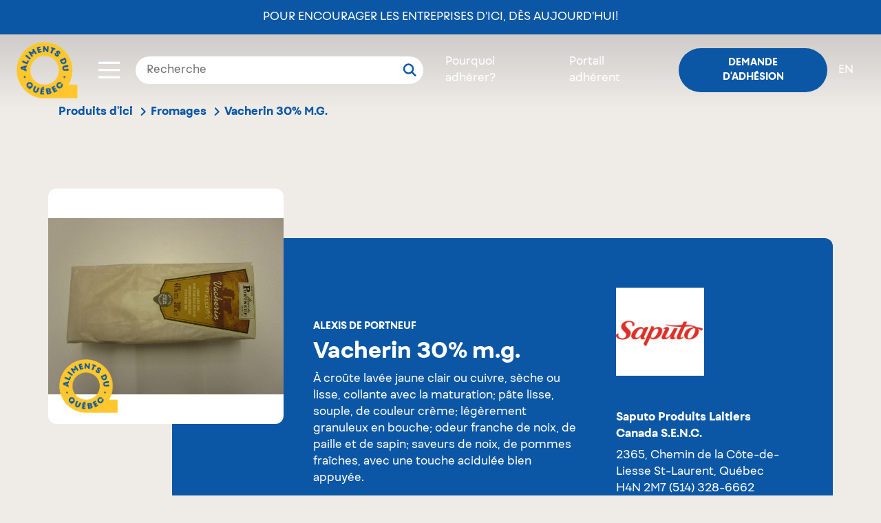

--- FILE ---
content_type: text/html; charset=UTF-8
request_url: https://www.alimentsduquebec.com/fr/produits-dici/produits-certifies/vacherin-30-m-g
body_size: 6867
content:
<!doctype html>
<html lang="fr-CA" class="no-js">
<head>
    <meta charset="utf-8">
    <title>Vacherin 30% M.G. | Saputo Produits Laitiers Canada S.E.N.C. | Aliments du Québec</title>
    <meta name="description"        content="À croûte lavée jaune clair ou cuivre, sèche ou lisse, collante avec la maturation; pâte lisse, souple, de couleur crème; légèrement granuleux en bouche; odeur franche de noix, de paille et de sapin; saveurs de noix, de pommes fraîches, avec une touche acidulée bien appuyée." />
        <meta property="og:title"       content="Vacherin 30% M.G. | Saputo Produits Laitiers Canada S.E.N.C. | Aliments du Québec" />
    <meta property="og:description" content="À croûte lavée jaune clair ou cuivre, sèche ou lisse, collante avec la maturation; pâte lisse, souple, de couleur crème; légèrement granuleux en bouche; odeur franche de noix, de paille et de sapin; saveurs de noix, de pommes fraîches, avec une touche acidulée bien appuyée." />
    <meta property="og:image"       content="https://www.alimentsduquebec.com/files/20221024/unit-jpg_1666634538.jpg" />
    
        <meta property="og:type" content="website" />
    <meta property="og:url"  content="https://www.alimentsduquebec.com/fr/produits-dici/produits-certifies/vacherin-30-m-g" />

    <meta http-equiv="x-ua-compatible"  content="ie=edge">
    <meta http-equiv="cleartype"        content="on">
    <meta name="viewport"               content="width=device-width, initial-scale=1.0">
    <meta name="application-name"                content="Aliments du Québec">
    <link rel="apple-touch-icon" sizes="180x180" href="/build/styles/../../build-front/favicon/apple-touch-icon.png">
    <link rel="icon" type="image/png" sizes="32x32" href="/build/styles/../../build-front/favicon/favicon-32x32.png">
    <link rel="icon" type="image/png" sizes="16x16" href="/build/styles/../../build-front/favicon/favicon-16x16.png">
    <link rel="manifest" href="/build/styles/../../build-front/favicon/site.webmanifest">
    <meta name="msapplication-TileColor" content="#da532c">
    <meta name="theme-color" content="#ffffff">

    <link   rel="canonical"
            href="https://www.alimentsduquebec.com/fr/produits-dici/produits-certifies/vacherin-30-m-g" />
    <link   rel="alternate"
            href="https://www.alimentsduquebec.com/fr/produits-dici/produits-certifies/vacherin-30-m-g"
            hreflang="x-default" />
    <link   rel="alternate"
            href="https://www.alimentsduquebec.com/en/certified-products/products/vacherin-30-m-f"
            hreflang="en" />
    <link   rel="alternate"
            href="https://www.alimentsduquebec.com/fr/produits-dici/produits-certifies/vacherin-30-m-g"
            hreflang="fr-ca" />
    <link   rel="alternate"
            href="https://www.alimentsduquebec.com/en/certified-products/products/vacherin-30-m-f"
            hreflang="en-ca" />
     <meta  http-equiv="content-language" content="fr-ca">

                <link rel="preload" href="https://cdn.jsdelivr.net/gh/orestbida/cookieconsent@3.1.0/dist/cookieconsent.css" as="style" onload="this.rel='stylesheet'">
        <link rel="preload" href="/build/styles/../../build-front/styles/adq.css" as="style" onload="this.rel='stylesheet'">
    
    <link rel="preload" href="/build/styles/directory.css" as="style" onload="this.rel='stylesheet'">
    <script>
        /*! loadCSS: load a CSS file asynchronously. [c]2016 @scottjehl, Filament Group, Inc. Licensed MIT */
    !function(e){"use strict";var n=function(n,t,o){function i(e){return a.body?e():void setTimeout(function(){i(e)})}function r(){l.addEventListener&&l.removeEventListener("load",r),l.media=o||"all"}var d,a=e.document,l=a.createElement("link");if(t)d=t;else{var s=(a.body||a.getElementsByTagName("head")[0]).childNodes;d=s[s.length-1]}var f=a.styleSheets;l.rel="stylesheet",l.href=n,l.media="only x",i(function(){d.parentNode.insertBefore(l,t?d:d.nextSibling)});var u=function(e){for(var n=l.href,t=f.length;t--;)if(f[t].href===n)return e();setTimeout(function(){u(e)})};return l.addEventListener&&l.addEventListener("load",r),l.onloadcssdefined=u,u(r),l};"undefined"!=typeof exports?exports.loadCSS=n:e.loadCSS=n}("undefined"!=typeof global?global:this);

        /*! CSS rel=preload polyfill. Depends on loadCSS function. [c]2016 @scottjehl, Filament Group, Inc. Licensed MIT  */
    !function(e){if(e.loadCSS){var t=loadCSS.relpreload={};if(t.support=function(){try{return e.document.createElement("link").relList.supports("preload")}catch(t){return!1}},t.poly=function(){for(var t=e.document.getElementsByTagName("link"),n=0;n<t.length;n++){var r=t[n];"preload"===r.rel&&"style"===r.getAttribute("as")&&(e.loadCSS(r.href,r),r.rel=null)}},!t.support()){t.poly();var n=e.setInterval(t.poly,300);e.addEventListener&&e.addEventListener("load",function(){e.clearInterval(n)}),e.attachEvent&&e.attachEvent("onload",function(){e.clearInterval(n)})}}}(this);
</script>

                                        <script>
      dataLayer = [{
                  'memberStatus'      : 'logged-out',
        'memberType'        : 'guest',
        'productName'       : 'Vacherin 30% M.G.',
        'certificationType' : 'Aliments du Québec',
        'productCategory'   : 'Produits laitiers et substituts',
        'productSubCategory': 'Fromages',
        'enterpriseName'    : 'Saputo Produits Laitiers Canada S.E.N.C.',
      }];
    </script>
    <!-- Google Tag Manager -->
<script>(function(w,d,s,l,i){w[l]=w[l]||[];w[l].push({'gtm.start':
new Date().getTime(),event:'gtm.js'});var f=d.getElementsByTagName(s)[0],
j=d.createElement(s),dl=l!='dataLayer'?'&l='+l:'';j.async=true;j.src=
'https://www.googletagmanager.com/gtm.js?id='+i+dl;f.parentNode.insertBefore(j,f);
})(window,document,'script','dataLayer','GTM-5WMV95');</script>
<!-- End Google Tag Manager -->
    <!-- Eyereturn Marketing Pixel -->
<script type='text/javascript'>(function l(d) { var site = '9098', page = 'Visites', s, er = d.createElement('script'); er.type = 'text/javascript'; er.async = true; er.src = '//o2.eyereturn.com/?site=' + site + '&page=' + page; s = d.getElementsByTagName('script')[0]; s.parentNode.insertBefore(er, s); } )(document);</script>
<!-- End Eyereturn Marketing Pixel -->    </head>

<body class="product product-page product-adq">
  <div class="overlay-loading" style="position:fixed; left:0; top:0; width: 100vw; height:100vh; z-index:99999; background:#fff;"></div>

    <!-- Google Tag Manager (noscript) -->
<noscript><iframe src="https://www.googletagmanager.com/ns.html?id=GTM-5WMV95"
height="0" width="0" style="display:none;visibility:hidden"></iframe></noscript>
<!-- End Google Tag Manager (noscript) -->

            <header class="header">
    <div>
            <div class="announce-adq d-flex align-items-center">
        <a href="https://alimentsduquebec.com/fr/pour-encourager-les-entreprises-dici-des-aujourdhui/">Pour encourager les entreprises d’ici, dès aujourd’hui!</a>
    </div>

<nav class="fixed-nav d-flex align-items-center px-4 py-3">

            <div class="logo switch_logo">
            <a href="/fr/">
                <img class="w-100 no-scroll" src="/build/styles/../../build-front/icons/ADQ_Logo_scroll.svg" alt="Aliments du Québec">
                <img class="w-100 scroll" src="/build/styles/../../build-front/icons/AlimentsDuQuebec_Logo.svg" alt="Aliments du Québec">
            </a>
        </div>

        <div class="toggle-container ml-auto ml-md-4">
    <div class="btn-container">
        <button class="button" data-open="toggle-nav-modal">
                                         <span class="icon icon-menu"></span>
        </button>
    </div>

    
    <div class="toggle-nav-modal reveal" id="toggle-nav-modal" data-reveal style="display:none;">
        <div class="d-flex justify-content-between">
            <div class="logo m-4">
                <a href="/fr/">
                    <img class="w-100" src="/build/styles/../../build-front/icons/AlimentsDuQuebec_Logo.svg" alt="Aliments du Québec">
                </a>
            </div>
            <div class="search-bar-from position-relative px-3 my-4 d-flex justify-content-end d-md-none">
              <div class="loop-mobile d-md-none">
                  <svg viewBox="0 0 20 20" xmlns="http://www.w3.org/2000/svg" xmlns:xlink="http://www.w3.org/1999/xlink">
                    <g id="ADQ-Desktop" stroke="none" stroke-width="1" fill="none" fill-rule="evenodd" stroke-linecap="round" stroke-linejoin="round">
                      <g id="00_ADQ-Desktop-Page-Adhérer-v4" transform="translate(-583.000000, -42.000000)" stroke="#fff" stroke-width="2.5">
                        <g id="header">
                          <g id="module/hero" transform="translate(1.000000, 0.000000)">
                            <g id="module/nav/default">
                              <g id="Group" transform="translate(234.057637, 29.500000)">
                                <g id="icon/search" transform="translate(350.000000, 14.000000)">
                                  <circle id="Oval" cx="6.5" cy="6.5" r="6.5"></circle>
                                  <path d="M13.8284271,10.3284271 L13.8284271,17.3284271" id="Path-3" transform="translate(13.828427, 13.828427) rotate(-45.000000) translate(-13.828427, -13.828427) "></path>
                                </g>
                              </g>
                            </g>
                          </g>
                        </g>
                      </g>
                    </g>
                  </svg>
              </div>
                <form class="search-bar" action="/fr/soumettre/recherche" method="post">
    <div class="input-group">
        <input type="text" id="q" name="q" placeholder="Recherche" value="" />
        <button type="submit">
            <svg viewBox="0 0 20 20" xmlns="http://www.w3.org/2000/svg" xmlns:xlink="http://www.w3.org/1999/xlink">
              <g id="ADQ-Desktop" stroke="none" stroke-width="1" fill="none" fill-rule="evenodd" stroke-linecap="round" stroke-linejoin="round">
                <g id="00_ADQ-Desktop-Page-Adhérer-v4" transform="translate(-583.000000, -42.000000)" stroke="#0C57A5" stroke-width="2.5">
                  <g id="header">
                    <g id="module/hero" transform="translate(1.000000, 0.000000)">
                      <g id="module/nav/default">
                        <g id="Group" transform="translate(234.057637, 29.500000)">
                          <g id="icon/search" transform="translate(350.000000, 14.000000)">
                            <circle id="Oval" cx="6.5" cy="6.5" r="6.5"></circle>
                            <path d="M13.8284271,10.3284271 L13.8284271,17.3284271" id="Path-3" transform="translate(13.828427, 13.828427) rotate(-45.000000) translate(-13.828427, -13.828427) "></path>
                          </g>
                        </g>
                      </g>
                    </g>
                  </g>
                </g>
              </g>
            </svg>
        </button>
    </div>
</form>
            </div>
            <div class="mr-5 ml-2 my-4 btn-container">
                <button class="close-button" data-close aria-label="Close modal" type="button">
                    <span class="icon icon-close"></span>
                </button>
            </div>
        </div>
        <div class="scroll-container">
            <nav class="toggle-nav m-5">
                <ul class="toggle-nav-container list-reset">
                                                                                                                    <li class="toggle-nav-item mb-4">
                            <a href="/fr/notre-organisation/" class="toggle-nav-item-link h2" target="_self">Notre organisation</a>
                        </li>
                                                                                                                    <li class="toggle-nav-item mb-4">
                            <a href="/fr/processus-de-verification/" class="toggle-nav-item-link h2" target="_self">Processus de vérification</a>
                        </li>
                                                                                                                    <li class="toggle-nav-item mb-4">
                            <a href="/fr/produits-dici" class="toggle-nav-item-link h2" target="_self">Produits vérifiés</a>
                        </li>
                                                                                                                    <li class="toggle-nav-item mb-4">
                            <a href="/fr/entreprises-adherentes/" class="toggle-nav-item-link h2" target="_self">Entreprises</a>
                        </li>
                                                                                                                    <li class="toggle-nav-item mb-4">
                            <a href="/fr/pourquoi-adherer/" class="toggle-nav-item-link h2" target="_self">Pourquoi adhérer</a>
                        </li>
                                                                                                                    <li class="toggle-nav-item mb-4">
                            <a href="/fr/blogue" class="toggle-nav-item-link h2" target="_self">Blogue</a>
                        </li>
                                                                                                                    <li class="toggle-nav-item mb-4">
                            <a href="/fr/nous-joindre/" class="toggle-nav-item-link h2" target="_self">Contact</a>
                        </li>
                                                                                                                    <li class="toggle-nav-item mb-4">
                            <a href="/fr/siam-soutien-individuel-dacces-aux-marches/" class="toggle-nav-item-link h2" target="_self">SIAM - Aide financière</a>
                        </li>
                                        <li class="toggle-nav-item mb-4 d-block d-md-none"><a class="toggle-nav-item-link h2" href="/fr/inscription">Demande d&#039;adhésion</a></li>
                    <li class="toggle-nav-item mb-4 d-block d-md-none"><a class="toggle-nav-item-link h2 text-uppercase" href="/en/certified-products/products/vacherin-30-m-f"
                           hreflang="en"
                           class="switcher"
                        >en</a></li>
                </ul>
            </nav>
        </div>
    </div>
</div>
    
    <div class="search-bar-from px-3 d-none d-md-block">
        <form class="search-bar" action="/fr/soumettre/recherche" method="post">
    <div class="input-group">
        <input type="text" id="q" name="q" placeholder="Recherche" value="" />
        <button type="submit">
            <svg viewBox="0 0 20 20" xmlns="http://www.w3.org/2000/svg" xmlns:xlink="http://www.w3.org/1999/xlink">
              <g id="ADQ-Desktop" stroke="none" stroke-width="1" fill="none" fill-rule="evenodd" stroke-linecap="round" stroke-linejoin="round">
                <g id="00_ADQ-Desktop-Page-Adhérer-v4" transform="translate(-583.000000, -42.000000)" stroke="#0C57A5" stroke-width="2.5">
                  <g id="header">
                    <g id="module/hero" transform="translate(1.000000, 0.000000)">
                      <g id="module/nav/default">
                        <g id="Group" transform="translate(234.057637, 29.500000)">
                          <g id="icon/search" transform="translate(350.000000, 14.000000)">
                            <circle id="Oval" cx="6.5" cy="6.5" r="6.5"></circle>
                            <path d="M13.8284271,10.3284271 L13.8284271,17.3284271" id="Path-3" transform="translate(13.828427, 13.828427) rotate(-45.000000) translate(-13.828427, -13.828427) "></path>
                          </g>
                        </g>
                      </g>
                    </g>
                  </g>
                </g>
              </g>
            </svg>
        </button>
    </div>
</form>
    </div>

                    <ul class="login-nav list-reset d-flex align-items-center ml-0 ml-md-auto mb-0">
            <li class="certification px-3 d-none d-md-block"><a class="link color--white" href="/fr/pourquoi-adherer">Pourquoi adhérer?</a></li>
            <li class="px-3 d-none d-md-block"><a class="link color--white" href="/fr/session_adq">Portail adhérent</a></li>
            <li class="pl-3 pr-0 px-md-3"><a class="login button btn btn--small btn--blue" href="/fr/inscription">Demande d&#039;adhésion</a></li>
            <li class="switch-lang pr-3 d-none d-md-block"><a class="link color--white text-uppercase" href="/en/certified-products/products/vacherin-30-m-f"
                   hreflang="en"
                   class="switcher"
                >en</a></li>
        </ul>
    </nav>
    </div>
</header>
    
    <div>
                        <section class="sub-nav-container">
    <div class="container">
      <div class="row">
        <div class="col-12">

          <nav class="breadcrumbs" data-component="breadcrumbs">
              <ul class="list-reset d-flex">
                                                                                                                                                                                                      <li class="pr-2"><a href="/fr/produits-dici">Produits d&#039;ici</a><span class="icon icon-arrow"></span></li>
                                                                                                        <li class="pr-2"><a href="/fr/produits-dici/categorie/fromages">Fromages</a><span class="icon icon-arrow"></span></li>
                                                                                                        <li><p class="mb-0">Vacherin 30% M.G.</p></li>
                                                                                </ul>
          </nav>
        </div>
      </div>
    </div>
</section>
    

    <div class="container">
        <div class="product-container">
            <div class="product-image">
                                    <div class="image">
                        <img src="[data-uri]" alt="Vacherin 30% M.G." data-component="lazyload-image" data-options="{&quot;type&quot;:&quot;product&quot;,&quot;url&quot;:&quot;\/files\/20221024\/unit-jpg_1666634538.jpg&quot;}">
                        <span class="certif adq"></span>
                    </div>
                            </div>
            <section class="product-tile certif-adq row">
                <div class="product-details col-12 col-lg-7 pr-5 mt-0 mt-md-5  with-image">

                    <div class="product-info">
                        <h3 class="product-brand element-title">Alexis De Portneuf</h3>
                        <h1 class="product-name">Vacherin 30% M.G.</h1>
                        <p class="product-description">À croûte lavée jaune clair ou cuivre, sèche ou lisse, collante avec la maturation; pâte lisse, souple, de couleur crème; légèrement granuleux en bouche; odeur franche de noix, de paille et de sapin; saveurs de noix, de pommes fraîches, avec une touche acidulée bien appuyée.</p>

                    </div>
                    <div class="product-data row m-0"><div class="distribution col-12 col-lg-6 pl-0">
                                <h5 class="element-title mb-3">Trouvez ce produit chez</h5>
                                <p class="distributor">Adonis, L’intermarché, Metro, Metro Plus, Sobeys, Hôtellerie, Restaurant, Institutionnel (HRI)</p>
                            </div><div class="format col-lg-6 col-md-12 pl-0">
                                <h5 class="element-title mb-3">Formats disponibles</h5>
                                <p>2.2&nbsp;kg, 2 &times;6.25&nbsp;kg, 4 &times;150&nbsp;g</p>
                            </div></div>
                </div>

                <div class="product-adherent col-md-12 col-lg-5 tttttt">
                                            <figure class="image mb-5">
                            <img src="[data-uri]" alt="Saputo Produits Laitiers Canada S.E.N.C." data-component="lazyload-image" data-options="{&quot;type&quot;:&quot;adherent&quot;,&quot;url&quot;:&quot;\/files\/20170213\/saputo-logo-color-jpg_1487041751.jpg&quot;}">
                        </figure>
                    
                    <div class="contact">
                        <h5 class="name">Saputo Produits Laitiers Canada S.E.N.C.</h5>
                        <p class="address mb-5">
                            <span>2365, Chemin de la Côte-de-Liesse</span>
                            <span>St-Laurent, Québec H4N 2M7</span>
                            <span><a href="tel:+15143286662">(514) 328-6662</a></span>
                        </p>

                                                    <div class="contact-site">
                                <span class="website"><a href="http://www.saputo.com" data-external>Voir le site web de l&#039;entreprise</a></span>
                            </div>
                        
                                                    <div class="contact-mail">
                                <span><a href="mailto:maintenance.product@saputo.com">Envoyez un courriel</a></span>
                            </div>
                        
                        
                                            </div>

                    <div class="show-all mt-4">
                        <a href="/fr/produits-dici/entreprises/saputo-produits-laitiers-canada-s-e-n-c" class="button" data-action="track-gtm-event" data-gtm-event="directory-product-click-allproducts" data-gtm-tokens="{&quot;company&quot;:&quot;Saputo Produits Laitiers Canada S.E.N.C.&quot;}">Voir tous les produits</a>
                    </div>
                </div>

                                                                                    </section>
        </div>
    </div>

    <aside data-component="product-banner">
        
    </aside>

    
    </div>

            <footer class="footer bg--adq-blue color--white">
    <div class="container">
      <div class="row flex-column-reverse flex-md-row">

        <div class="col-12 col-md-6">
          <nav class="footer-links">
<ul class="list-reset">
	<li class="mb-2 mb-md-3"><a class="link" href="/fr/notre-organisation/">Notre organisation</a></li>
	<li class="mb-2 mb-md-3"><a class="link" href="/fr/processus-de-verification/">Processus de v&eacute;rification</a></li>
	<li class="mb-2 mb-md-3"><a class="link" href="/fr/produits-dici">Produits v&eacute;rifi&eacute;s</a></li>
	<li class="mb-2 mb-md-3"><a class="link" href="/fr/entreprises-adherentes/">Entreprises adh&eacute;rentes</a></li>
	<li class="mb-2 mb-md-3"><a class="link" href="/fr/pourquoi-adherer/">Pourquoi adh&eacute;rer</a></li>
	<li class="mb-2 mb-md-3"><a class="link" href="/fr/blogue">Blogue</a></li>
	<li class="mb-2 mb-md-3"><a class="link" href="/fr/nous-joindre/">Contact</a></li>
	<li class="mb-2 mb-md-3"><a class="link" href="/fr/partenaires/">Partenaires</a></li>
	<li class="mb-2 mb-md-3"><a class="link" href="/fr/foire-aux-questions-faq/">Foire aux questions</a></li>
	<li class="mb-2 mb-md-3"><a class="link" href="/fr/infolettre/">Infolettre</a></li>
	<li class="mb-2 mb-md-3"><a class="link" href="/fr/politique-de-confidentialite/">Politique de confidentialité</a></li>
 
</ul>
</nav>

          <div class="social mt-5 d-block d-md-none justify-content-center">
            <h3 class="mb-4">Suivez-nous!</h3>

            <div class="d-flex justify-content-center">
              <a class="mr-4 mr-md-2" href="//www.instagram.com/alimentsqc/">
                <img class="icon__instagram" src="/build/styles/../../build-front/icons/icon-instagram.svg" alt="">
              </a>
              <a href="//www.facebook.com/alimentsduquebec">
                <img class="icon__facebook" src="/build/styles/../../build-front/icons/icon-instagram.svg" alt="">
              </a>
            </div>
          </div>

          <div class="copyrights mt-5">
              &copy; 2026
              Aliments du Québec
              <span class="break"></span>
              Tous droits réservés
              <span class="break"></span>
              <button type="button" data-cc="show-preferencesModal" class="cookie-btn">Gestion des témoins</button>
          </div>
        </div>

        <div class="col-12 col-md-6 d-flex flex-column justify-content-between">
          <div class="">
            <h3 class="mb-4">Savourez le Québec, dans<br>toutes les occasions!</h3>
            <a class="btn mb-4 mb-md-0" href="https://alimentsduquebecaumenu.com/" target="_blank">En savoir plus
              <img class="icon__external-link ml-2" src="/build/styles/../../build-front/icons/icon-link-out.svg" alt="external link icon">
            </a>
          </div>

          <div class="social d-none d-md-block">
            <h3 class="mb-4">Suivez-nous!</h3>

            <div class="d-flex">
              <a class="mr-2" href="//www.instagram.com/alimentsqc/">
                <img class="icon__instagram" src="/build/styles/../../build-front/icons/icon-instagram.svg" alt="">
              </a>
              <a href="//www.facebook.com/alimentsduquebec">
                <img class="icon__facebook" src="/build/styles/../../build-front/icons/icon-facebook.svg" alt="">
              </a>
            </div>
          </div>
        </div>
      </div>

      </footer>
    
                <script src="https://cdn.jsdelivr.net/gh/orestbida/cookieconsent@3.1.0/dist/cookieconsent.umd.js"></script>
        <script src="/build/scripts/dependencies.js" defer></script>
        <script src="/build/scripts/common.js" defer></script>
        <script src="/build/scripts/site.js" defer></script>
        <script src="/build/scripts/../../build-front/scripts/all.min.js" defer></script>
    
    <script src="/build/scripts/directory.js" defer></script>
</body>
</html>


--- FILE ---
content_type: application/javascript
request_url: https://www.alimentsduquebec.com/build/scripts/site.js
body_size: 2054
content:
/*!
 * @preserve Generated by nwayo 3.3.6 for alimentsduquebec:site
 */

 (function(global, undefined) { 
	//-------------------------------------
	//-- Collection starter kit
	//-------------------------------------
	//-------------------------------------
	//-- Exclusion starter kit
	//-------------------------------------
	
	/* eslint-disable no-unused-vars */
	var define = undefined;
	var require = undefined;
	
	
	/* eslint-disable strict, no-unused-vars, no-redeclare, prefer-destructuring */
	var PROJECT = global.nwayo.project;
	var app = global[PROJECT];
	var konstan = app.konstan;
	
	var DOM_PARSE = global.nwayo.promises.DOMParse;
	var DOCUMENT_LOAD = global.nwayo.promises.documentLoad;
	var GLOBAL_JQUERY_LOAD = global.nwayo.promises.globalJQueryLoad;
	
	var __ = global.nwayo.shortcuts;
	
	var jQuery = global.nwayo.vendor.jQuery;
	var $ = global.nwayo.vendor.jQuery;
	var _ = global.nwayo.vendor.lodash;
	var Modernizr = global.nwayo.vendor.Modernizr;
	var PubSub = global.nwayo.vendor.PubSub;

//-------------------------------------
//-- Site
//-------------------------------------
//-------------------------------------
//-- Site - Initialisation
//-------------------------------------

//= **require     bower_components/foo/bar
//= **require     components/common/scripts/foobar
//= **jshtml      components/common/templates/foobar
//= **jshtml_tree components/site/templates

(function () {
	'use strict';

	var local = {};


	//-- Cache data instantly
	local.cache = function () {
		local.openSearch = __.action('menu-search-open-action');

		if (location.hash) {
			local.anchor = location.hash;

			if (Modernizr.history) {
				history.replaceState('', document.title, location.pathname);
			} else {
				document.location.hash = '';
			}
		}

		// Env
		// app.env.isUniquePage = app.env.pageId === 'UID';
		// app.env.isTypePage   = _.includes(app.env.pageTags, 'TYPE-ID');
		// app.env.isOneOfThese = !!_.intersection(app.env.pageTags, ['ID1', 'ID2']).length;


		// Magento jsrender helper
		/**
  $.views.helpers({
  	translate: key => { return Translator.translate(key); }
  });
  /**/

	};


	//-- Cache data once DOM is loaded
	local.cacheDOM = function () {

		//

	};


	//-- Bind events once DOM is loaded
	local.bind = function () {
		__.$body
		// MENU SEARCH FORM
		// Open Search ZoneopenSearch
		.on('click', local.openSearch, function () {
			// Hide Show Button
			$('.menu-search-open-action').hide();

			// Show Form
			var size = '100%';

			// If not mobile
			if (Foundation.MediaQuery.current !== 'small') {
				size = '49%';
			}

			// Show Form
			$('.main-nav ul').width(size);
			$('.search-form-wrapper').width(size);
			$('.menu-search-form').show();

			// Autofocus input search
			$('.menu-search-input').focus();
		});
	};


	//-- Subscribe to topics
	local.subscribe = function () {

		// PubSub.subscribe('foo.bar',  () => {});
		// PubSub.subscribe('foo.bar2', () => {});

	};


	//-- Execute once DOM is loaded
	local.start = function () {

		//

	};


	//-- Execute once page is loaded
	local.delayedStart = function () {

		// Anchor
		if (local.anchor) {
			if (Modernizr.history) {
				history.replaceState('', document.title, location.pathname + local.anchor);
			}

			setTimeout(function () {
				$.scrollTo($(local.anchor), app.scrollTransition, { offset: { top: -50 } });
			}, konstan.transition.animation);
		}

		// Element list - Equalizer generic
		kafe.ext.foundation.equalizer({
			wrapper: $(__.component('element-list') + ' .generic-item').closest(__.component('element-list')),
			item: __.component('element-list-item'),
			rows: {
				small: 2,
				medium: 3,
				large: 4 } });



		// Element list - Equalizer post
		kafe.ext.foundation.equalizer({
			wrapper: $(__.component('element-list') + ' .post-item').closest(__.component('element-list')),
			item: __.component('element-list-item'),
			rows: {
				small: 2,
				medium: 3 } });



	};



	// Outline
	local.cache();
	local.subscribe();

	// DOM Ready
	$.when(DOM_PARSE).then(function () {
		local.cacheDOM();
		local.bind();
		local.start();
	});

	// Document loaded
	$.when(DOCUMENT_LOAD).then(function () {
		local.delayedStart();
	});

})();

//-------------------------------------
//-- Site - Post
//-------------------------------------

(function () {
	'use strict';

	var local = {};


	//-- Cache data instantly
	local.cache = function () {
		app.env.isPost = _.includes(app.env.pageTags, 'post-page');

		kafe.ext.googletagmanager.add({
			'site-post-click-listitem': [
			'ga_event', {
				category: 'Page Publication - ' + app.env.lang.toUpperCase(),
				action: 'Clic bloc {{group}}',
				label: '{{title}}' }],


			'site-post-click-breadcrumb': [
			'ga_event', {
				category: 'Page Publication - ' + app.env.lang.toUpperCase(),
				action: 'Clic Fil d\'ariane',
				label: '{{element}}' }],


			'site-post-click-banner': [
			'ga_event', {
				category: 'Page Publication - ' + app.env.lang.toUpperCase(),
				action: 'Clic Bannière',
				label: '{{url}}' }] });



	};


	//-- Bind events once DOM is loaded
	local.bind = function () {
		if (app.env.isPost) {
			__.$body

			// Track click on items in lists
			.on('click', __.component('element-list-item') + ' a', function (e) {
				var $this = $(this);

				kafe.url.followLinkWhen(e, [
				kafe.ext.googletagmanager.track('site-post-click-listitem', {
					group: $this.closest(__.component('element-list')).prev('.element-list-title').text(),
					title: $this.text() })]);


			})

			// Track click breadcrumbs
			.on('click', __.component('breadcrumbs') + ' a', function (e) {
				kafe.url.followLinkWhen(e,
				[kafe.ext.googletagmanager.track('site-post-click-breadcrumb', { element: $(this).text() })]);

			})

			// Track click banner
			.on('click', __.component('post-banner') + ' a', function (e) {
				kafe.url.followLinkWhen(e,
				[kafe.ext.googletagmanager.track('site-post-click-banner', { url: $(this).attr('href') })]);

			});

		}
	};






	// Outline
	local.cache();

	// DOM Ready
	$.when(DOM_PARSE).then(function () {
		local.bind();
	});

})();


 })(typeof window !== 'undefined' ? window : this);


--- FILE ---
content_type: image/svg+xml
request_url: https://www.alimentsduquebec.com/build-front/icons/icon-facebook.svg
body_size: 604
content:
<?xml version="1.0" encoding="UTF-8"?>
<svg width="27px" height="27px" viewBox="0 0 27 27" version="1.1" xmlns="http://www.w3.org/2000/svg" xmlns:xlink="http://www.w3.org/1999/xlink">
    <!-- Generator: Sketch 57.1 (83088) - https://sketch.com -->
    <title>icon/social/facebook</title>
    <desc>Created with Sketch.</desc>
    <g id="DESIGN-SYSTEM" stroke="none" stroke-width="1" fill="none" fill-rule="evenodd">
        <g id="module/footer-V1" transform="translate(-740.000000, -423.000000)" fill="#FFFFFF">
            <g id="icon/social/facebook" transform="translate(736.000000, 419.000000)">
                <path d="M28.6969266,4.303125 L5.72807343,4.303125 C4.94101434,4.303125 4.303125,4.94101195 4.303125,5.7280681 L4.303125,28.6968352 C4.303125,29.4837946 4.94101434,30.121875 5.72807343,30.121875 L18.0937818,30.121875 L18.0937818,20.1234759 L14.7290461,20.1234759 L14.7290461,16.2268902 L18.0937818,16.2268902 L18.0937818,13.3533033 C18.0937818,10.0185689 20.1305003,8.2027096 23.1053825,8.2027096 C24.5304276,8.2027096 25.7551287,8.30873388 26.1119946,8.35613524 L26.1119946,11.8411997 L24.0487699,11.8421671 C22.4309262,11.8421671 22.1175924,12.6109399 22.1175924,13.7390924 L22.1175924,16.2268902 L25.9761747,16.2268902 L25.4738151,20.1234759 L22.1175924,20.1234759 L22.1175924,30.121875 L28.6969266,30.121875 C29.4838889,30.121875 30.121875,29.4837946 30.121875,28.6968352 L30.121875,5.7280681 C30.121875,4.94101195 29.4838889,4.303125 28.6969266,4.303125" id="Facebook"></path>
            </g>
        </g>
    </g>
</svg>

--- FILE ---
content_type: text/plain
request_url: https://www.google-analytics.com/j/collect?v=1&_v=j102&a=1378891428&t=pageview&_s=1&dl=https%3A%2F%2Fwww.alimentsduquebec.com%2Ffr%2Fproduits-dici%2Fproduits-certifies%2Fvacherin-30-m-g&dp=%2Ffr%2Fproduits-dici%2Fproduits-certifies%2Fvacherin-30-m-g&ul=en-us%40posix&dt=Vacherin%2030%25%20M.G.%20%7C%20Saputo%20Produits%20Laitiers%20Canada%20S.E.N.C.%20%7C%20Aliments%20du%20Qu%C3%A9bec&sr=1280x720&vp=1280x720&_u=YAhAAAABAAAAAC~&jid=2070042968&gjid=1348010481&cid=87232911.1769074781&tid=UA-24747246-1&_gid=32478646.1769074781&_r=1&_slc=1&gtm=45He61k2n715WMV95v6937477za200zd6937477&cd2=guest&cd3=logged-out&cd4=Saputo%20Produits%20Laitiers%20Canada%20S.E.N.C.&cd6=Vacherin%2030%25%20M.G.&cd7=Produits%20laitiers%20et%20substituts&cd8=Fromages&cd9=Aliments%20du%20Qu%C3%A9bec&gcd=13l3l3l3l1l1&dma=0&tag_exp=103116026~103200004~104527907~104528500~104684208~104684211~105391252~115938465~115938469~116185179~116185180~117041587~117099528&z=283401012
body_size: -574
content:
2,cG-B9CRDJT2M6